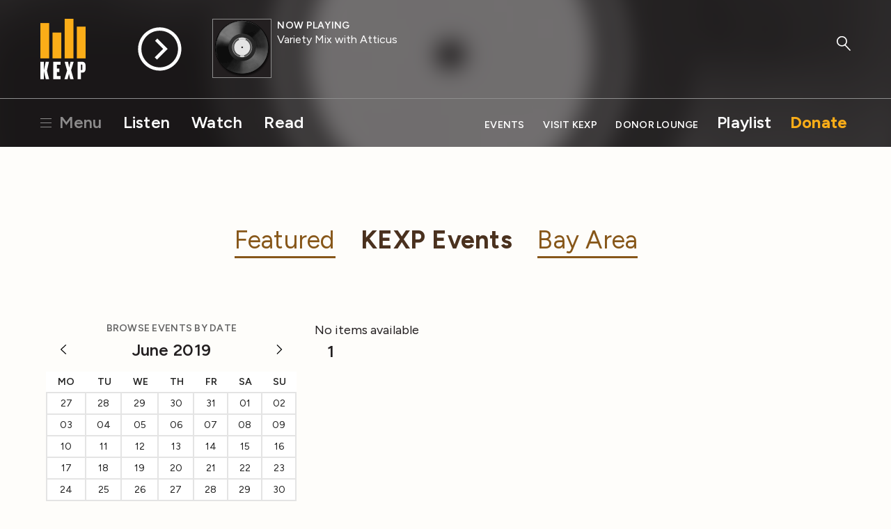

--- FILE ---
content_type: text/html; charset=utf-8
request_url: https://www.kexp.org/events/kexp-events/2019/6/6/?category=gathering-space&category=broadcast-only&category=offsite&category=artist-education&category=in-studio
body_size: 6135
content:



<!DOCTYPE html>

<html lang="en">

<head>
    <!-- Google Tag Manager -->
    <script>(function(w,d,s,l,i){w[l]=w[l]||[];w[l].push({'gtm.start':
    new Date().getTime(),event:'gtm.js'});var f=d.getElementsByTagName(s)[0],
    j=d.createElement(s),dl=l!='dataLayer'?'&l='+l:'';j.async=true;j.src=
    'https://www.googletagmanager.com/gtm.js?id='+i+dl;f.parentNode.insertBefore(j,f);
    })(window,document,'script','dataLayer','GTM-57VG3W');</script>
    <!-- End Google Tag Manager -->


    <meta charset="UTF-8"/>

    <title>
        
        KEXP Events
    </title>

    <meta name="viewport" content="width=device-width, initial-scale=1.0, maximum-scale=1.0, user-scalable=0">
    <meta name="description" content=""/>

    <!--<meta name="keywords" value="" />-->

    <!-- Streamguys Ad Integration -->
    <script type="text/javascript" src="https://synchrobox.adswizz.com/register2.php"></script>
    <script type="text/javascript" src="https://delivery-cdn-cf.adswizz.com/adswizz/js/SynchroClient2.js"></script>

    <link rel="shortcut icon" href="/static/assets/img/favicon.ico"/>
    <link rel="icon" type="image/png" href="/static/assets/img/favicon-32x32.png" sizes="32x32"/>
    <link rel="icon" type="image/png" href="/static/assets/img/favicon-16x16.png" sizes="16x16"/>
    <link rel="apple-touch-icon" href="/static/assets/img/KEXP_ios_safari_152px.png">
    <link rel="stylesheet" href="https://fonts.googleapis.com/css2?family=Figtree">

    <script src="https://ajax.googleapis.com/ajax/libs/jquery/3.1.1/jquery.min.js"></script>
    <script src="https://cdn.jsdelivr.net/npm/jquery.cookie@1.4.1/jquery.cookie.min.js"></script>

    <!-- Google Captcha -->
    <script src='https://www.google.com/recaptcha/api.js'></script>

    

    
    <link rel="stylesheet" href="/static/assets/css/main.css" type="text/css"/>
    
    <script async="async" src="https://www.googletagservices.com/tag/js/gpt.js"></script>
    <script type="text/javascript">
        var googletag = googletag || {};
        googletag.cmd = googletag.cmd || [];
    </script>
    <script>
        // Will hold a mapping of div name -> add slots so that we don't define tags
        // more than we need to do
        var ad_slots = {};
        var unit_slots = {};
        googletag.cmd.push(function () {
            googletag.pubads().enableSingleRequest();
            googletag.pubads().disableInitialLoad();
            googletag.enableServices();
        });
    </script>
</head>

<body>

    <!-- Google Tag Manager (noscript) -->
    <noscript><iframe src="https://www.googletagmanager.com/ns.html?id=GTM-57VG3W"
    height="0" width="0" style="display:none;visibility:hidden"></iframe></noscript>
    <!-- End Google Tag Manager (noscript) -->

    <div class="js-Pjax" id="should-be-in-head">
         
        

    </div>


    

    
<header id="global-header" class="GlobalHeader">

  <div class="GlobalHeader-backgroundContainer">
    <div class="GlobalHeader-backgroundImage" data-player-meta="artwork-background"></div>
  </div>

  <div class="PlayerProgress">
    <div data-player-progress class="PlayerProgress-inner"></div>
  </div> <!-- end .PlayerProgress -->

  <div class="Container">
    <a href="/" class="GlobalHeader-logoLink">
      <img src="/static/assets/img/logo-header.svg" width="80" alt="KEXP">
    </a> <!-- end .GlobalHeader-logoLink -->

    <a href="/" class="GlobalHeader-smallLogoLink">
      <img src="/static/assets/img/logo-header.svg" width="80" alt="KEXP">
    </a> <!-- end .GlobalHeader-smallLogoLink -->

    <nav class="PrimaryNav">
      <ul>
        <li class="PrimaryNav-item MenuOpenLink">
          <a href="#" class="has-hamburger" data-open-modal-menu>
            <span class="Hamburger">
              <span class="Hamburger-box">
                <span class="Hamburger-inner"></span>
              </span>
            </span>
            Menu
          </a>
        </li>
        <li class="PrimaryNav-item"><a href="/listen">Listen</a></li>
        <li class="PrimaryNav-item"><a href="/watch">Watch</a></li>
        <li class="PrimaryNav-item"><a href="/read">Read</a></li>
      </ul>
    </nav> <!-- end .PrimaryNav -->

    <nav class="SecondaryNav">
      <ul>
        <li class="SecondaryNav-item"><a href="/events">Events</a></li>
        <li class="SecondaryNav-item"><a href="/visit">Visit KEXP</a></li>
        <li class="SecondaryNav-item"><a href="/donor-lounge/">Donor Lounge</a></li>
        <li class="SecondaryNav-item SecondaryNav-item--secondary-highlighted"><a href="/playlist">Playlist</a></li>
        <li class="SecondaryNav-item SecondaryNav-item--highlighted"><a href="/donate">Donate</a></li>
        <li class="SecondaryNav-item MenuOpenLink MenuOpenLink--mobile">
          <a href="#" class="has-hamburger" data-open-modal-menu>
            <span class="Hamburger">
              <span class="Hamburger-box">
                <span class="Hamburger-inner"></span>
              </span>
            </span>
            Menu
          </a>
        </li>
      </ul>
    </nav> <!-- end .SecondaryNav -->

    <a href="/ksearch" class="GlobalHeader-searchButton">
      <svg width="49px" height="53px" viewBox="0 0 49 53" version="1.1" xmlns="http://www.w3.org/2000/svg" xmlns:xlink="http://www.w3.org/1999/xlink">
        <g stroke="none" stroke-width="1" fill="none" fill-rule="evenodd">
          <g class="GlobalHeader-searchButtonFill" fill="#8e8e8e">
            <path d="M45.2686882,51.4739952 L27.9,32.9 C27.1,32.1 27.1,30.8 27.9,30.1 C28.7,29.3 30,29.3 30.7,30.1 L48.0686882,48.6739952 C48.8686882,49.4739952 48.8686882,50.7739952 48.0686882,51.4739952 C47.6686882,51.8739952 47.1686882,52.0739952 46.6686882,52.0739952 C46.1686882,52.0739952 45.6686882,51.8739952 45.2686882,51.4739952 Z" id="Shape"></path>
            <path d="M18.3,36.7 C8.2,36.7 0,28.6 0,18.6 C0,8.6 8.2,0.5 18.3,0.5 C28.4,0.5 36.6,8.6 36.6,18.6 C36.6,28.6 28.4,36.7 18.3,36.7 L18.3,36.7 Z M18.3,4.5 C10.4,4.5 4,10.8 4,18.6 C4,26.4 10.4,32.7 18.3,32.7 C26.2,32.7 32.6,26.4 32.6,18.6 C32.6,10.8 26.2,4.5 18.3,4.5 L18.3,4.5 Z" id="Shape"></path>
          </g>
        </g>
      </svg>
    </a> <!-- end .GlobalHeader-searchButton -->

    <div class="Player" data-player>
      <div id="jwplayer-container"></div>
      <div class="Player-cta">
        
        <button data-play-stream data-playable data-stream-source="livestream" class="Player-ctaHeadline">Listen Live</button>
        <button data-play-button class="Player-ctaButton" aria-label="Play Stream">
          <svg class="Player-playIcon" width="65" height="65" viewBox="0 0 66 66" version="1.1" xmlns="http://www.w3.org/2000/svg" xmlns:xlink="http://www.w3.org/1999/xlink">
            <g stroke="none" stroke-width="1" fill="none" fill-rule="evenodd">
              <g class="Player-ctaButtonFill" fill="#000000">
                <path d="M32.92,0.33 C14.9278648,0.330000848 0.341841956,14.9145326 0.340001705,32.9066677 C0.338161454,50.8988028 14.9212005,65.486318 32.9133354,65.4899993 C50.9054702,65.4936807 65.4944776,50.9121344 65.5,32.92 C65.4834701,14.9317947 50.9081993,0.352050299 32.92,0.33 L32.92,0.33 Z M32.92,60.5 C17.6879866,60.5 5.34,48.1520134 5.34,32.92 C5.34,17.6879866 17.6879866,5.34 32.92,5.34 C48.1520134,5.34 60.5,17.6879866 60.5,32.92 C60.4834659,48.1451595 48.1451595,60.4834659 32.92,60.5 L32.92,60.5 Z" id="Shape"></path>
                <polygon points="29.28 17.16 25.94 20.51 38.16 32.73 25.46 45.42 28.83 48.79 41.52 36.1 41.55 36.13 44.91 32.78"></polygon>
              </g>
            </g>
          </svg>

          <svg class="Player-pauseIcon" width="65px" height="65px" viewBox="0 0 66 66" version="1.1" xmlns="http://www.w3.org/2000/svg" xmlns:xlink="http://www.w3.org/1999/xlink">
            <g stroke="none" stroke-width="1" fill="none" fill-rule="evenodd">
              <g class="Player-ctaButtonFill" fill="#000000">
                <path d="M32.92,0.34 C14.9278648,0.340000848 0.341841956,14.9245326 0.340001705,32.9166677 C0.338161454,50.9088028 14.9212005,65.496318 32.9133354,65.4999993 C50.9054702,65.5036807 65.4944776,50.9221344 65.5,32.93 C65.4834701,14.9417947 50.9081993,0.362050299 32.92,0.34 L32.92,0.34 Z M32.92,60.51 C17.6879866,60.51 5.34,48.1620134 5.34,32.93 C5.34,17.6979866 17.6879866,5.35 32.92,5.35 C48.1520134,5.35 60.5,17.6979866 60.5,32.93 C60.4834659,48.1551595 48.1451595,60.4934659 32.92,60.51 L32.92,60.51 Z" id="Shape"></path>
                <rect x="24.31" y="19.86" width="4.62" height="26.13"></rect>
                <rect x="36.9" y="19.86" width="4.62" height="26.13"></rect>
              </g>
            </g>
          </svg>
        </button> <!-- end .Player-ctaButton -->
      </div> <!-- end .Player-cta -->
      <div class="Player-coverImageContainer">
        <img class="Player-coverImagePlaceholder" src="/static/assets/img/bars-white.svg" alt="">
        <div class="SquareImage">
          <img class="Player-coverImage SquareImage-image" width="84" data-player-meta="artwork" src="" alt="">
        </div>
      </div>
      <div class="Player-meta" data-show-lookup-url="/show_url/" data-search-url="/search/">
      <div class="Player-status"><div class="Player-desktop-status">Now Playing<span data-player-meta="archive_indicator"></span></div><span data-player-meta="archive_time"></span></div>
        <a href="#" class="Player-show" data-player-meta="show_name"></a>
        <div class="Player-title"><a href="#" data-player-meta="artist_name"></a><span data-player-meta="song_title"></span> </div>
        <div class="Player-album" data-player-meta="album_name"></div>
      </div> <!-- end .Player-meta -->
    </div> <!-- end .Player -->

  </div> <!-- end .Container -->

    <!-- AdsWiz fallback iframe -->
    <div id="AdWizzFrame">
        <noscript>
            <iframe id="adw_1" name="adw_1" width="310" height="260" src="https://streamguys.deliveryengine.adswizz.com/www/delivery/afr.php?zoneid=596&tags=&context=fHA6MTA3MDM=&cb=0.6717215053585595" frameborder="0" scrolling="no"></iframe>
        </noscript>
    </div>

    <!-- Adswizz Header -->
    <div id="companion-banner" class="kexp-responsive kexp-banner kexp-banner-parent" style="display: none; text-align: center;">

        <!-- Fallback Banner -->
        <div id="companion-banner-wrapper" class="kexp-responsive" >
            <a id="companion-banner-default" href="">
                <div class="kexp-banner-inner">
                    <img id="img-support-kexp" src=""/>
                </div>
            </a>
        </div>

    </div> <!-- End Adswizz Header -->

    <!-- AdsWizz Hidden -->
    <input type="hidden" id="hidden-adswizz" value="true">

</header> <!-- end #global-header -->

<div id="modal-menu" class="ModalMenu">
  <div class="ModalMenu-inner">

    <a class="ModalMenu-close" href="#" data-close-modal-menu>
      Close
      <svg class="ModalMenu-closeIcon" width="14" height="14" viewBox="0 0 14 14" version="1.1" xmlns="http://www.w3.org/2000/svg" xmlns:xlink="http://www.w3.org/1999/xlink">
        <g stroke="none" stroke-width="1" fill="none" fill-rule="evenodd">
          <g class="ModalMenu-closeIconStroke" transform="translate(1.000000, 0.000000)" stroke="#000000" stroke-width="2">
            <g transform="translate(0.000000, 0.637800)">
              <path d="M0,12.3622 L12,0.3622" id="path2985"></path>
              <path d="M0,0.3622 L12,12.3622" id="path2985-1"></path>
            </g>
          </g>
        </g>
      </svg>
    </a> <!-- end ModalMenu-close -->

    <nav class="ModalMenu-nav">
      <ul class="PlainList">
        
        <form action="/ksearch" method="GET" class="ModalMenu-mobileOnly SearchField u-mb1">
          <label class="u-visualHidden" for="modal_menu_search_idq">Search</label>
          <input type="search" name="q" class="SearchField-input" placeholder="Search KEXP" id="modal_menu_search_idq">
          <input class="SearchField-submit" type="submit" value="Search">
        </form>
        <div class="ModalMenu-mobileOnly">
          <li><a href="/listen">Listen</a></li>
          <li><a href="/watch">Watch</a></li>
          <li><a href="/read">Read</a></li>
          <hr>
          <li><a href="/events">Events</a></li>
          <li><a href="/visit">Visit KEXP</a></li>
          <li><a href="/donor-lounge/">Donor Lounge</a></li>
          <hr>
        </div> <!-- end ModalMenu-mobileOnly -->
        <li><a href="/playlist">Playlist</a></li>
        <li><a href="/archive">Streaming Archive</a></li>
        <li><a href="/podcasts">Podcasts</a></li>
        <hr>
        <li><a href="/shows">Shows</a></li>
        <li><a href="/schedule">Schedule</a></li>
        <li><a href="/djs">DJs</a></li>
        <li><a href="/charts">Charts</a></li>
        <li><a href="/read?category=reviews">Reviews</a></li>
        <li><a href="/education">Education</a></li>
        <li><a href="/sponsor-kexp">Sponsor KEXP</a></li>
        <li><a href="/about">About KEXP</a></li>

      </ul> <!-- end .PlainList -->

    </nav> <!-- end .ModalMenu-nav -->

  </div> <!-- end .ModalMenu.inner -->

</div> <!-- end #modal-menu.ModalMenu -->


    

    
    
        <div class="DriveWrapper">
    
    





<section class="None " >
    <div class="Container ">
      
        
      
    </div>
  </section>



    

<div class="PageWrapper" data-page="events" data-event-filter="?category=gathering-space&amp;category=broadcast-only&amp;category=offsite&amp;category=artist-education&amp;category=in-studio">

  <section>
    <div class="Container">
      <div >

<ul class="InlineMenu InlineMenu--big u-textCenter">
  
    <li>
      
        <a href="/events/">Featured</a>

      
    </li>
  
    <li>
      
          
            <a class=InlineMenu-current RoundedButton--black href="/events/kexp-events/">KEXP Events</a>

          
      
    </li>
  
    <li>
      
        <a href="/events/bayarea/">Bay Area</a>

      
    </li>
  
</ul>
</div>

    </div> <!-- end .Container -->
    <div class="Container">
    <div class="u-grid-row">
        <div class="u-grid-col
                    u-grid-sm-col12
                    u-grid-md-col4
                    u-grid-lg-col4
                    u-textCenter
                    aldryn-events aldryn-events-sidebar">
            
    
    <div class="aldryn-events-calendar">
        


    
        <h5>Browse Events by Date</h5>
        <div class="events-calendar js-events-calendar rd-container"
            data-url="/events/kexp-events/get-dates/"
            data-pk=""
            data-error="There was a problem accessing the calendar, please try again.">

            <h3>June 2019</h3>
            <p class="controls clearfix">
                <a href="#" class="rd-back js-trigger" data-direction="previous"></a>
                <a href="#" class="rd-next js-trigger" data-direction="next"></a>
            </p>
            


<table class="table table-calendar"
        data-month-numeric="6"
        data-month="June"
        data-year="2019"><tr class="header"><th>Mo</th><th>Tu</th><th>We</th><th>Th</th><th>Fr</th><th class="weekend">Sa</th><th class="weekend">Su</th></tr><tr><td class="disabled"><span>27</span></td><td class="disabled"><span>28</span></td><td class="disabled"><span>29</span></td><td class="disabled"><span>30</span></td><td class="disabled"><span>31</span></td><td class="weekend"><span>01</span></td><td class="weekend"><span>02</span></td></tr><tr><td><span>03</span></td><td><span>04</span></td><td><span>05</span></td><td><span>06</span></td><td><span>07</span></td><td class="weekend"><span>08</span></td><td class="weekend"><span>09</span></td></tr><tr><td><span>10</span></td><td><span>11</span></td><td><span>12</span></td><td><span>13</span></td><td><span>14</span></td><td class="weekend"><span>15</span></td><td class="weekend"><span>16</span></td></tr><tr><td><span>17</span></td><td><span>18</span></td><td><span>19</span></td><td><span>20</span></td><td><span>21</span></td><td class="weekend"><span>22</span></td><td class="weekend"><span>23</span></td></tr><tr><td><span>24</span></td><td><span>25</span></td><td><span>26</span></td><td><span>27</span></td><td><span>28</span></td><td class="weekend"><span>29</span></td><td class="weekend"><span>30</span></td></tr><tr><td class="disabled"><span>01</span></td><td class="disabled"><span>02</span></td><td class="disabled"><span>03</span></td><td class="disabled"><span>04</span></td><td class="disabled"><span>05</span></td><td class="weekend disabled"><span>06</span></td><td class="weekend disabled"><span>07</span></td></tr></table>

        </div>
    




    </div>

            <div class="u-mt2">
              <h5>Made possible in part by BECU:</h5>

<p><br>
<a href="https://www.becu.org/everyday-banking/debit-card/kexp?utm_source=kexp&amp;utm_medium=display&amp;utm_campaign=affinity_2025_kexp&amp;utm_term=partner_content&amp;utm_content=studiopage" target="_blank"><img alt="BECU Partner Logo Image" height="250" src="/media/filer_public_thumbnails/filer_public/b0/26/b0265c9f-f1e7-457d-ab9c-d09a0267406a/becu_24_kexp_partner_assets_gdn_banner_300x250_v1-targeting.jpg__300x250_q85_crop_subsampling-2_upscale.jpg" width="300"></a></p>
              
              <div class='u-mt1'>
                <ul class="ListMenu">
                  
                    
                      <ul class="ListMenu u-ml1">
                    
                    <li>
                      
                      <a class="ContentFilter" href="/events/kexp-events/2019/6/6/?category=gathering-space&amp;category=broadcast-only&amp;category=offsite&amp;category=in-studio">
                        <label for="artist-education">
                          <input checked="" type="checkbox" name="filter__category" value="artist-education" id="artist-education">
                          Artist Education
                        </label>
                      </a>
                    </li>
                    
                  
                    
                    <li>
                      
                      <a class="ContentFilter" href="/events/kexp-events/2019/6/6/?category=gathering-space&amp;category=broadcast-only&amp;category=offsite&amp;category=artist-education&amp;category=in-studio&amp;category=book-reading">
                        <label for="book-reading">
                          <input type="checkbox" name="filter__category" value="book-reading" id="book-reading">
                          Book Reading
                        </label>
                      </a>
                    </li>
                    
                  
                    
                    <li>
                      
                      <a class="ContentFilter" href="/events/kexp-events/2019/6/6/?category=broadcast-only&amp;category=offsite&amp;category=artist-education&amp;category=in-studio">
                        <label for="gathering-space">
                          <input checked="" type="checkbox" name="filter__category" value="gathering-space" id="gathering-space">
                          Gathering Space
                        </label>
                      </a>
                    </li>
                    
                  
                    
                    <li>
                      
                      <a class="ContentFilter" href="/events/kexp-events/2019/6/6/?category=gathering-space&amp;category=broadcast-only&amp;category=offsite&amp;category=artist-education">
                        <label for="in-studio">
                          <input checked="" type="checkbox" name="filter__category" value="in-studio" id="in-studio">
                          In-studio
                        </label>
                      </a>
                    </li>
                    
                  
                    
                      <ul class="ListMenu u-ml1">
                    
                    <li>
                      
                      <a class="ContentFilter" href="/events/kexp-events/2019/6/6/?category=gathering-space&amp;category=offsite&amp;category=artist-education&amp;category=in-studio">
                        <label for="broadcast-only">
                          <input checked="" type="checkbox" name="filter__category" value="broadcast-only" id="broadcast-only">
                          Broadcast Only
                        </label>
                      </a>
                    </li>
                    
                  
                    
                    <li>
                      
                      <a class="ContentFilter" href="/events/kexp-events/2019/6/6/?category=gathering-space&amp;category=broadcast-only&amp;category=offsite&amp;category=artist-education&amp;category=in-studio&amp;category=public">
                        <label for="public">
                          <input type="checkbox" name="filter__category" value="public" id="public">
                          Public
                        </label>
                      </a>
                    </li>
                    
                      </ul>
                    
                  
                    
                    <li>
                      
                      <a class="ContentFilter" href="/events/kexp-events/2019/6/6/?category=gathering-space&amp;category=broadcast-only&amp;category=artist-education&amp;category=in-studio">
                        <label for="offsite">
                          <input checked="" type="checkbox" name="filter__category" value="offsite" id="offsite">
                          Offsite
                        </label>
                      </a>
                    </li>
                    
                      </ul>
                    
                  
                </ul>
              </div>
              
              

  


  
  
    <div class="Ad u-mb05"><div class="Ad DFP-Ad-New u-noMobile u-mt2"
             data-ad-unit="MR_Run-Of-Site_300x250"
             data-ad-size-name=""
             
             style="width:300px;height:250px;"></div></div><!-- end .u-textCenter -->
  

            </div>
        </div>
        <div class="u-grid-col
                    u-grid-sm-col12
                    u-grid-md-col8
                    u-grid-lg-col8
                    aldryn aldryn-events">
                
                
    
    

    
    <div class="aldryn-events-list">
        
        
            <p class="well">No items available</p>
        
    </div>

    <div class="aldryn-events-pagination">
        





<ul class="Pagination InlineMenu--medium">
    

    

    <li class="active"><span>1</span></li>

    

    
    

</ul>



    </div>

              </div>
          </div>
      </div>
    </div>
  </section>
  </div> <!-- end .PageWrapper -->


    
        </div>
    

    

    
<div class="GlobalFooter">
  <div class="Container">
    <div class="GlobalFooter-logo">
      <img width="81" height="97" src="/static/assets/img/logo-footer.svg" alt="KEXP Logo">
      <h5>LISTENER-POWERED KEXP &#8211; WHERE THE MUSIC MATTERS</h5>
    </div>
    <div class="GlobalFooter-socialLinks">
      <ul>
        <li>
          <a href="https://www.facebook.com/kexp.fm" target="_blank">
            <img src="/static/assets/img/icons/facebook.svg" alt="KEXP on Facebook">
          </a>
        </li>
        <li>
          <a href="https://instagram.com/kexp" target="_blank">
            <img src="/static/assets/img/icons/instagram.svg" alt="KEXP on Instagram">
          </a>
        </li>
        <li>
          <a href="https://youtube.com/user/kexpradio" target="_blank">
            <img src="/static/assets/img/icons/youtube.svg" alt="KEXP on YouTube">
          </a>
        </li>
        <li>
          <a href="https://www.tiktok.com/@kexp.fm" target="_blank">
            <img src="/static/assets/img/icons/tiktok.svg" alt="KEXP on TikTok">
          </a>
        </li>
      </ul>
    </div>
    <nav class="GlobalFooter-primaryNav">
      <!-- Get page urls (w/o breaking if they don't exist) -->
      
      
      
      
      
      <ul>
        <li><a href="/about">About</a></li>
        <li><a href="/donor-lounge/">Support KEXP</a></li>
        <li><a href="/sponsor-kexp/">Sponsor KEXP</a></li>
        <li><a href="/community-partnerships/">Community</a></li>
        <li><a href="/volunteers/">Volunteers</a></li>
        <li><a href="/internships/">Internships</a></li>
        <li><a href="/jobs">Jobs</a></li>
        <li><a href="/contact/">Contact</a></li>
      </ul>
    </nav>
    <nav class="GlobalFooter-secondaryNav">
      <ul>
        
        
        <li><a href="/terms-and-conditions/">Terms of Use</a></li>
        <li><a href="/privacy-policy/">Privacy Policy</a></li>
        <li><a href="https://publicfiles.fcc.gov/fm-profile/kexp-fm">FCC Public File</a></li>
        <li><a href="/help">Help</a></li>
      </ul>
    </nav>
  </div>
</div>



    <div class="js-Pjax" id="load-js-for-page">
        
        <script src="/static/js/addons/cl.events.js"></script>

    </div>

    <div class="js-Pjax" id="ad-templates">
        
        <template id="mobile-ad-template">
            <div class="u-grid-col u-tinyOnly">
                

  


  
  
    <div class="Ad u-mb05"><div class="Ad DFP-Ad-New"
             data-ad-unit="MR_Run-Of-Site_300x250"
             data-ad-size-name=""
             data-ad-mobile="True" 
             style="width:300px;height:250px;"></div></div><!-- end .u-textCenter -->
  

            </div>
        </template>
        
    </div>

    <script src="/static/vendor/jwplayer/jwplayer.js"></script>
    <script src="/static/vendor/moment/moment.js"></script>
    <script>jwplayer.key="he/p2qVf1tP5R34IL9xJdRVkuIYVHLQMJ6tXscYHkxTyu9JR";</script>
    <script src="/static/assets/js/main.js"></script>
    <script src="/static/assets/js/featherlight.min.js"></script>
    <script src="https://cdnjs.cloudflare.com/ajax/libs/typeahead.js/0.11.1/typeahead.bundle.min.js"></script>

    <!-- Ad Blocker -->
    <script src="/static/assets/js/ads.js"></script>


    </body>

</html>


--- FILE ---
content_type: text/html; charset=utf-8
request_url: https://www.google.com/recaptcha/api2/aframe
body_size: -101
content:
<!DOCTYPE HTML><html><head><meta http-equiv="content-type" content="text/html; charset=UTF-8"></head><body><script nonce="QWZjD8ogsbZHrByESdQBMg">/** Anti-fraud and anti-abuse applications only. See google.com/recaptcha */ try{var clients={'sodar':'https://pagead2.googlesyndication.com/pagead/sodar?'};window.addEventListener("message",function(a){try{if(a.source===window.parent){var b=JSON.parse(a.data);var c=clients[b['id']];if(c){var d=document.createElement('img');d.src=c+b['params']+'&rc='+(localStorage.getItem("rc::a")?sessionStorage.getItem("rc::b"):"");window.document.body.appendChild(d);sessionStorage.setItem("rc::e",parseInt(sessionStorage.getItem("rc::e")||0)+1);localStorage.setItem("rc::h",'1768374862434');}}}catch(b){}});window.parent.postMessage("_grecaptcha_ready", "*");}catch(b){}</script></body></html>